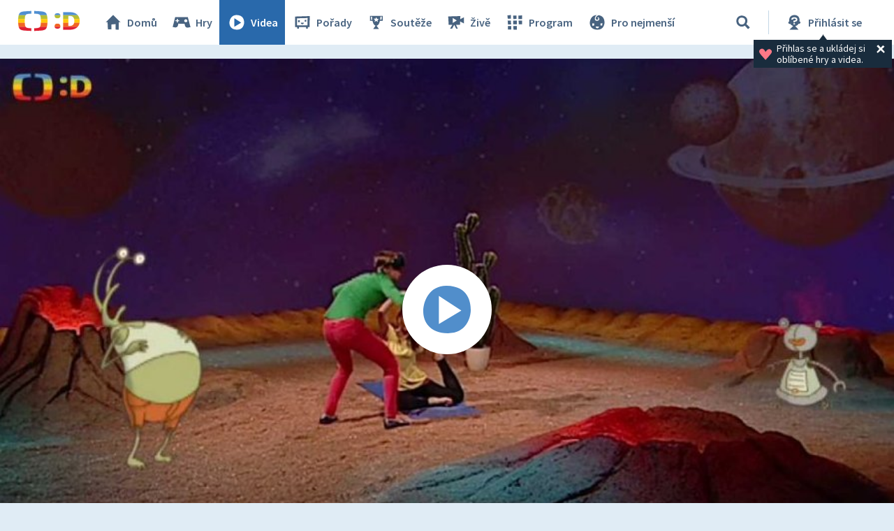

--- FILE ---
content_type: text/plain; charset=utf-8
request_url: https://events.getsitectrl.com/api/v1/events
body_size: 559
content:
{"id":"66fdb14d3e100195","user_id":"66fdb14d3e25c629","time":1769371677944,"token":"1769371677.86877b7521ad4bc269ee4234ad98b25f.752ee4a6dfbbe5e81fc942fd4cc7e1ca","geo":{"ip":"18.219.122.220","geopath":"147015:147763:220321:","geoname_id":4509177,"longitude":-83.0061,"latitude":39.9625,"postal_code":"43215","city":"Columbus","region":"Ohio","state_code":"OH","country":"United States","country_code":"US","timezone":"America/New_York"},"ua":{"platform":"Desktop","os":"Mac OS","os_family":"Mac OS X","os_version":"10.15.7","browser":"Other","browser_family":"ClaudeBot","browser_version":"1.0","device":"Spider","device_brand":"Spider","device_model":"Desktop"},"utm":{}}